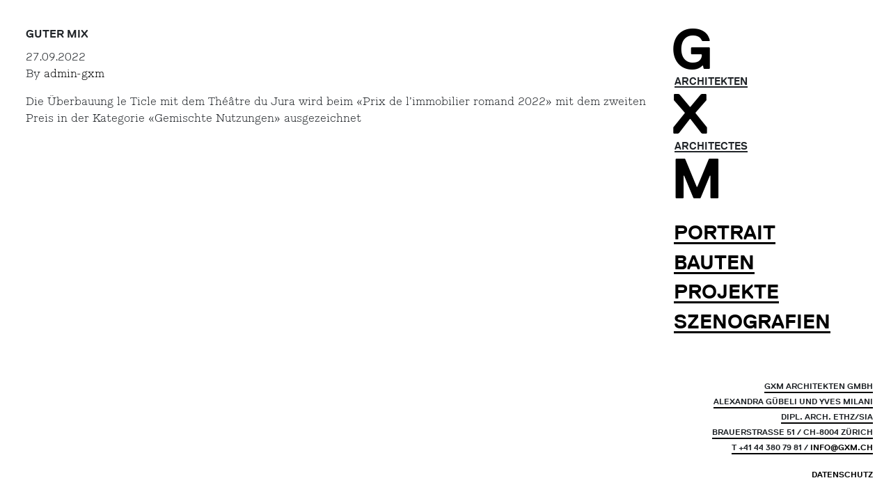

--- FILE ---
content_type: text/css
request_url: https://www.gxm.ch/wp-content/themes/gxmalm/dist/styles/main_46f0c45c.css
body_size: 45106
content:
/*! Flickity v2.1.0
https://flickity.metafizzy.co
---------------------------------------------- */.flickity-enabled{position:relative}.flickity-enabled:focus{outline:none}.flickity-viewport{overflow:hidden;position:relative;height:100%}.flickity-slider{position:absolute;width:100%;height:100%}.flickity-enabled.is-draggable{-webkit-tap-highlight-color:transparent;tap-highlight-color:transparent;-webkit-user-select:none;-moz-user-select:none;-ms-user-select:none;user-select:none}.flickity-enabled.is-draggable .flickity-viewport{cursor:move;cursor:-webkit-grab;cursor:grab}.flickity-enabled.is-draggable .flickity-viewport.is-pointer-down{cursor:-webkit-grabbing;cursor:grabbing}.flickity-button{position:absolute;background:#fff;background:hsla(0,0%,100%,.75);border:none;color:#333}.flickity-button:hover{background:#fff;cursor:pointer}.flickity-button:focus{outline:none;box-shadow:0 0 0 5px #19f}.flickity-button:active{opacity:.6}.flickity-button:disabled{opacity:.3;cursor:auto;pointer-events:none}.flickity-button-icon{fill:#333}.flickity-prev-next-button{top:50%;width:44px;height:44px;border-radius:50%;-webkit-transform:translateY(-50%);transform:translateY(-50%)}.flickity-prev-next-button.previous{left:10px}.flickity-prev-next-button.next{right:10px}.flickity-rtl .flickity-prev-next-button.previous{left:auto;right:10px}.flickity-rtl .flickity-prev-next-button.next{right:auto;left:10px}.flickity-prev-next-button .flickity-button-icon{position:absolute;left:20%;top:20%;width:60%;height:60%}.flickity-page-dots{position:absolute;width:100%;bottom:-25px;padding:0;margin:0;list-style:none;text-align:center;line-height:1}.flickity-rtl .flickity-page-dots{direction:rtl}.flickity-page-dots .dot{display:inline-block;width:10px;height:10px;margin:0 8px;background:#333;border-radius:50%;opacity:.25;cursor:pointer}.flickity-page-dots .dot.is-selected{opacity:1}@font-face{font-family:LL Replica Regular Sub;font-style:normal;font-weight:400;src:url(/wp-content/themes/gxmalm/dist/fonts/Replica-Regular/lineto-replica-regular_a272773c.eot);src:url(/wp-content/themes/gxmalm/dist/fonts/Replica-Regular/lineto-replica-regular_a272773c.eot?#iefix) format("embedded-opentype"),url(/wp-content/themes/gxmalm/dist/fonts/Replica-Regular/lineto-replica-regular_233aae54.woff2) format("woff2"),url(/wp-content/themes/gxmalm/dist/fonts/Replica-Regular/lineto-replica-regular_77daaf07.woff) format("woff")}@font-face{font-family:LL Replica Bold Sub;font-style:normal;font-weight:400;src:url(/wp-content/themes/gxmalm/dist/fonts/Replica-Bold/lineto-replica-bold_c37cc1cc.eot);src:url(/wp-content/themes/gxmalm/dist/fonts/Replica-Bold/lineto-replica-bold_c37cc1cc.eot?#iefix) format("embedded-opentype"),url(/wp-content/themes/gxmalm/dist/fonts/Replica-Bold/lineto-replica-bold_6a7ab172.woff2) format("woff2"),url(/wp-content/themes/gxmalm/dist/fonts/Replica-Bold/lineto-replica-bold_0562c3ae.woff) format("woff")}@font-face{font-family:PiekLight;font-style:normal;font-weight:400;src:url(/wp-content/themes/gxmalm/dist/fonts/Optimo-Piek/Piek-Light_b3c85b32.eot);src:url(/wp-content/themes/gxmalm/dist/fonts/Optimo-Piek/Piek-Light_b3c85b32.eot?#iefix) format("embedded-opentype"),url([data-uri]) format("woff"),url(/wp-content/themes/gxmalm/dist/fonts/Optimo-Piek/Piek-Light_324453f8.svg#Piek-Light) format("svg");text-rendering:optimizeLegibility}*,:after,:before{-webkit-box-sizing:border-box;box-sizing:border-box}html{-ms-text-size-adjust:100%;-webkit-tap-highlight-color:transparent;-webkit-text-size-adjust:100%;font-family:sans-serif;line-height:1.15}article,aside,dialog,figcaption,figure,footer,header,hgroup,main,nav,section{display:block}body{background-color:#fff;color:#212529;font-family:-apple-system,BlinkMacSystemFont,Segoe UI,Roboto,Helvetica Neue,Arial,sans-serif;font-size:1rem;font-weight:400;line-height:1.5;margin:0;text-align:left}[tabindex="-1"]:focus{outline:0!important}hr{-webkit-box-sizing:content-box;box-sizing:content-box;height:0;overflow:visible}h1,h2,h3,h4,h5,h6{margin-bottom:.5rem;margin-top:0}p{margin-bottom:1rem;margin-top:0}abbr[data-original-title],abbr[title]{border-bottom:0;cursor:help;text-decoration:underline;-webkit-text-decoration:underline dotted;text-decoration:underline dotted}address{font-style:normal;line-height:inherit}address,dl,ol,ul{margin-bottom:1rem}dl,ol,ul{margin-top:0}ol ol,ol ul,ul ol,ul ul{margin-bottom:0}dt{font-weight:700}dd{margin-bottom:.5rem;margin-left:0}blockquote{margin:0 0 1rem}dfn{font-style:italic}b,strong{font-weight:bolder}small{font-size:80%}sub,sup{font-size:75%;line-height:0;position:relative;vertical-align:baseline}sub{bottom:-.25em}sup{top:-.5em}a{-webkit-text-decoration-skip:objects;background-color:transparent;text-decoration:none}a,a:hover{color:#000}a:hover{text-decoration:underline}a:not([href]):not([tabindex]),a:not([href]):not([tabindex]):focus,a:not([href]):not([tabindex]):hover{color:inherit;text-decoration:none}a:not([href]):not([tabindex]):focus{outline:0}code,kbd,pre,samp{font-family:monospace,monospace;font-size:1em}pre{-ms-overflow-style:scrollbar;margin-bottom:1rem;margin-top:0;overflow:auto}figure{margin:0 0 1rem}img{border-style:none;vertical-align:middle}svg:not(:root){overflow:hidden}table{border-collapse:collapse}caption{caption-side:bottom;color:#6c757d;padding-bottom:.75rem;padding-top:.75rem;text-align:left}th{text-align:inherit}label{display:inline-block;margin-bottom:.5rem}button{border-radius:0}button:focus{outline:1px dotted;outline:5px auto -webkit-focus-ring-color}button,input,optgroup,select,textarea{font-family:inherit;font-size:inherit;line-height:inherit;margin:0}button,input{overflow:visible}button,select{text-transform:none}[type=reset],[type=submit],button,html [type=button]{-webkit-appearance:button}[type=button]::-moz-focus-inner,[type=reset]::-moz-focus-inner,[type=submit]::-moz-focus-inner,button::-moz-focus-inner{border-style:none;padding:0}input[type=checkbox],input[type=radio]{-webkit-box-sizing:border-box;box-sizing:border-box;padding:0}input[type=date],input[type=datetime-local],input[type=month],input[type=time]{-webkit-appearance:listbox}textarea{overflow:auto;resize:vertical}fieldset{border:0;margin:0;min-width:0;padding:0}legend{color:inherit;display:block;font-size:1.5rem;line-height:inherit;margin-bottom:.5rem;max-width:100%;padding:0;white-space:normal;width:100%}progress{vertical-align:baseline}[type=number]::-webkit-inner-spin-button,[type=number]::-webkit-outer-spin-button{height:auto}[type=search]{-webkit-appearance:none;outline-offset:-2px}[type=search]::-webkit-search-cancel-button,[type=search]::-webkit-search-decoration{-webkit-appearance:none}::-webkit-file-upload-button{-webkit-appearance:button;font:inherit}output{display:inline-block}summary{cursor:pointer;display:list-item}template{display:none}[hidden]{display:none!important}@-ms-viewport{width:device-width}html{-ms-overflow-style:scrollbar;-webkit-box-sizing:border-box;box-sizing:border-box}*,:after,:before{-webkit-box-sizing:inherit;box-sizing:inherit}.container{margin-left:auto;margin-right:auto;padding-left:15px;padding-right:15px;width:100%}@media (min-width:576px){.container{max-width:540px}}@media (min-width:768px){.container{max-width:720px}}@media (min-width:992px){.container{max-width:960px}}@media (min-width:1200px){.container{max-width:1140px}}.container-fluid{margin-left:auto;margin-right:auto;padding-left:15px;padding-right:15px;width:100%}.row{display:-webkit-box;display:-ms-flexbox;display:flex;-ms-flex-wrap:wrap;flex-wrap:wrap;margin-left:-15px;margin-right:-15px}.no-gutters{margin-left:0;margin-right:0}.no-gutters>.col,.no-gutters>[class*=col-]{padding-left:0;padding-right:0}.col,.col-1,.col-2,.col-3,.col-4,.col-5,.col-6,.col-7,.col-8,.col-9,.col-10,.col-11,.col-12,.col-auto,.col-lg,.col-lg-1,.col-lg-2,.col-lg-3,.col-lg-4,.col-lg-5,.col-lg-6,.col-lg-7,.col-lg-8,.col-lg-9,.col-lg-10,.col-lg-11,.col-lg-12,.col-lg-auto,.col-md,.col-md-1,.col-md-2,.col-md-3,.col-md-4,.col-md-5,.col-md-6,.col-md-7,.col-md-8,.col-md-9,.col-md-10,.col-md-11,.col-md-12,.col-md-auto,.col-sm,.col-sm-1,.col-sm-2,.col-sm-3,.col-sm-4,.col-sm-5,.col-sm-6,.col-sm-7,.col-sm-8,.col-sm-9,.col-sm-10,.col-sm-11,.col-sm-12,.col-sm-auto,.col-xl,.col-xl-1,.col-xl-2,.col-xl-3,.col-xl-4,.col-xl-5,.col-xl-6,.col-xl-7,.col-xl-8,.col-xl-9,.col-xl-10,.col-xl-11,.col-xl-12,.col-xl-auto{min-height:1px;padding-left:15px;padding-right:15px;position:relative;width:100%}.col{-ms-flex-preferred-size:0;flex-basis:0;-webkit-box-flex:1;-ms-flex-positive:1;flex-grow:1;max-width:100%}.col-auto{-ms-flex:0 0 auto;flex:0 0 auto;max-width:none;width:auto}.col-1,.col-auto{-webkit-box-flex:0}.col-1{-ms-flex:0 0 8.33333%;flex:0 0 8.33333%;max-width:8.33333%}.col-2{-ms-flex:0 0 16.66667%;flex:0 0 16.66667%;max-width:16.66667%}.col-2,.col-3{-webkit-box-flex:0}.col-3{-ms-flex:0 0 25%;flex:0 0 25%;max-width:25%}.col-4{-ms-flex:0 0 33.33333%;flex:0 0 33.33333%;max-width:33.33333%}.col-4,.col-5{-webkit-box-flex:0}.col-5{-ms-flex:0 0 41.66667%;flex:0 0 41.66667%;max-width:41.66667%}.col-6{-ms-flex:0 0 50%;flex:0 0 50%;max-width:50%}.col-6,.col-7{-webkit-box-flex:0}.col-7{-ms-flex:0 0 58.33333%;flex:0 0 58.33333%;max-width:58.33333%}.col-8{-ms-flex:0 0 66.66667%;flex:0 0 66.66667%;max-width:66.66667%}.col-8,.col-9{-webkit-box-flex:0}.col-9{-ms-flex:0 0 75%;flex:0 0 75%;max-width:75%}.col-10{-ms-flex:0 0 83.33333%;flex:0 0 83.33333%;max-width:83.33333%}.col-10,.col-11{-webkit-box-flex:0}.col-11{-ms-flex:0 0 91.66667%;flex:0 0 91.66667%;max-width:91.66667%}.col-12{-webkit-box-flex:0;-ms-flex:0 0 100%;flex:0 0 100%;max-width:100%}.order-first{-webkit-box-ordinal-group:0;-ms-flex-order:-1;order:-1}.order-last{-webkit-box-ordinal-group:14;-ms-flex-order:13;order:13}.order-0{-webkit-box-ordinal-group:1;-ms-flex-order:0;order:0}.order-1{-webkit-box-ordinal-group:2;-ms-flex-order:1;order:1}.order-2{-webkit-box-ordinal-group:3;-ms-flex-order:2;order:2}.order-3{-webkit-box-ordinal-group:4;-ms-flex-order:3;order:3}.order-4{-webkit-box-ordinal-group:5;-ms-flex-order:4;order:4}.order-5{-webkit-box-ordinal-group:6;-ms-flex-order:5;order:5}.order-6{-webkit-box-ordinal-group:7;-ms-flex-order:6;order:6}.order-7{-webkit-box-ordinal-group:8;-ms-flex-order:7;order:7}.order-8{-webkit-box-ordinal-group:9;-ms-flex-order:8;order:8}.order-9{-webkit-box-ordinal-group:10;-ms-flex-order:9;order:9}.order-10{-webkit-box-ordinal-group:11;-ms-flex-order:10;order:10}.order-11{-webkit-box-ordinal-group:12;-ms-flex-order:11;order:11}.order-12{-webkit-box-ordinal-group:13;-ms-flex-order:12;order:12}.offset-1{margin-left:8.33333%}.offset-2{margin-left:16.66667%}.offset-3{margin-left:25%}.offset-4{margin-left:33.33333%}.offset-5{margin-left:41.66667%}.offset-6{margin-left:50%}.offset-7{margin-left:58.33333%}.offset-8{margin-left:66.66667%}.offset-9{margin-left:75%}.offset-10{margin-left:83.33333%}.offset-11{margin-left:91.66667%}@media (min-width:576px){.col-sm{-ms-flex-preferred-size:0;flex-basis:0;-webkit-box-flex:1;-ms-flex-positive:1;flex-grow:1;max-width:100%}.col-sm-auto{-webkit-box-flex:0;-ms-flex:0 0 auto;flex:0 0 auto;max-width:none;width:auto}.col-sm-1{-webkit-box-flex:0;-ms-flex:0 0 8.33333%;flex:0 0 8.33333%;max-width:8.33333%}.col-sm-2{-webkit-box-flex:0;-ms-flex:0 0 16.66667%;flex:0 0 16.66667%;max-width:16.66667%}.col-sm-3{-webkit-box-flex:0;-ms-flex:0 0 25%;flex:0 0 25%;max-width:25%}.col-sm-4{-webkit-box-flex:0;-ms-flex:0 0 33.33333%;flex:0 0 33.33333%;max-width:33.33333%}.col-sm-5{-webkit-box-flex:0;-ms-flex:0 0 41.66667%;flex:0 0 41.66667%;max-width:41.66667%}.col-sm-6{-webkit-box-flex:0;-ms-flex:0 0 50%;flex:0 0 50%;max-width:50%}.col-sm-7{-webkit-box-flex:0;-ms-flex:0 0 58.33333%;flex:0 0 58.33333%;max-width:58.33333%}.col-sm-8{-webkit-box-flex:0;-ms-flex:0 0 66.66667%;flex:0 0 66.66667%;max-width:66.66667%}.col-sm-9{-webkit-box-flex:0;-ms-flex:0 0 75%;flex:0 0 75%;max-width:75%}.col-sm-10{-webkit-box-flex:0;-ms-flex:0 0 83.33333%;flex:0 0 83.33333%;max-width:83.33333%}.col-sm-11{-webkit-box-flex:0;-ms-flex:0 0 91.66667%;flex:0 0 91.66667%;max-width:91.66667%}.col-sm-12{-webkit-box-flex:0;-ms-flex:0 0 100%;flex:0 0 100%;max-width:100%}.order-sm-first{-webkit-box-ordinal-group:0;-ms-flex-order:-1;order:-1}.order-sm-last{-webkit-box-ordinal-group:14;-ms-flex-order:13;order:13}.order-sm-0{-webkit-box-ordinal-group:1;-ms-flex-order:0;order:0}.order-sm-1{-webkit-box-ordinal-group:2;-ms-flex-order:1;order:1}.order-sm-2{-webkit-box-ordinal-group:3;-ms-flex-order:2;order:2}.order-sm-3{-webkit-box-ordinal-group:4;-ms-flex-order:3;order:3}.order-sm-4{-webkit-box-ordinal-group:5;-ms-flex-order:4;order:4}.order-sm-5{-webkit-box-ordinal-group:6;-ms-flex-order:5;order:5}.order-sm-6{-webkit-box-ordinal-group:7;-ms-flex-order:6;order:6}.order-sm-7{-webkit-box-ordinal-group:8;-ms-flex-order:7;order:7}.order-sm-8{-webkit-box-ordinal-group:9;-ms-flex-order:8;order:8}.order-sm-9{-webkit-box-ordinal-group:10;-ms-flex-order:9;order:9}.order-sm-10{-webkit-box-ordinal-group:11;-ms-flex-order:10;order:10}.order-sm-11{-webkit-box-ordinal-group:12;-ms-flex-order:11;order:11}.order-sm-12{-webkit-box-ordinal-group:13;-ms-flex-order:12;order:12}.offset-sm-0{margin-left:0}.offset-sm-1{margin-left:8.33333%}.offset-sm-2{margin-left:16.66667%}.offset-sm-3{margin-left:25%}.offset-sm-4{margin-left:33.33333%}.offset-sm-5{margin-left:41.66667%}.offset-sm-6{margin-left:50%}.offset-sm-7{margin-left:58.33333%}.offset-sm-8{margin-left:66.66667%}.offset-sm-9{margin-left:75%}.offset-sm-10{margin-left:83.33333%}.offset-sm-11{margin-left:91.66667%}}@media (min-width:768px){.col-md{-ms-flex-preferred-size:0;flex-basis:0;-webkit-box-flex:1;-ms-flex-positive:1;flex-grow:1;max-width:100%}.col-md-auto{-webkit-box-flex:0;-ms-flex:0 0 auto;flex:0 0 auto;max-width:none;width:auto}.col-md-1{-webkit-box-flex:0;-ms-flex:0 0 8.33333%;flex:0 0 8.33333%;max-width:8.33333%}.col-md-2{-webkit-box-flex:0;-ms-flex:0 0 16.66667%;flex:0 0 16.66667%;max-width:16.66667%}.col-md-3{-webkit-box-flex:0;-ms-flex:0 0 25%;flex:0 0 25%;max-width:25%}.col-md-4{-webkit-box-flex:0;-ms-flex:0 0 33.33333%;flex:0 0 33.33333%;max-width:33.33333%}.col-md-5{-webkit-box-flex:0;-ms-flex:0 0 41.66667%;flex:0 0 41.66667%;max-width:41.66667%}.col-md-6{-webkit-box-flex:0;-ms-flex:0 0 50%;flex:0 0 50%;max-width:50%}.col-md-7{-webkit-box-flex:0;-ms-flex:0 0 58.33333%;flex:0 0 58.33333%;max-width:58.33333%}.col-md-8{-webkit-box-flex:0;-ms-flex:0 0 66.66667%;flex:0 0 66.66667%;max-width:66.66667%}.col-md-9{-webkit-box-flex:0;-ms-flex:0 0 75%;flex:0 0 75%;max-width:75%}.col-md-10{-webkit-box-flex:0;-ms-flex:0 0 83.33333%;flex:0 0 83.33333%;max-width:83.33333%}.col-md-11{-webkit-box-flex:0;-ms-flex:0 0 91.66667%;flex:0 0 91.66667%;max-width:91.66667%}.col-md-12{-webkit-box-flex:0;-ms-flex:0 0 100%;flex:0 0 100%;max-width:100%}.order-md-first{-webkit-box-ordinal-group:0;-ms-flex-order:-1;order:-1}.order-md-last{-webkit-box-ordinal-group:14;-ms-flex-order:13;order:13}.order-md-0{-webkit-box-ordinal-group:1;-ms-flex-order:0;order:0}.order-md-1{-webkit-box-ordinal-group:2;-ms-flex-order:1;order:1}.order-md-2{-webkit-box-ordinal-group:3;-ms-flex-order:2;order:2}.order-md-3{-webkit-box-ordinal-group:4;-ms-flex-order:3;order:3}.order-md-4{-webkit-box-ordinal-group:5;-ms-flex-order:4;order:4}.order-md-5{-webkit-box-ordinal-group:6;-ms-flex-order:5;order:5}.order-md-6{-webkit-box-ordinal-group:7;-ms-flex-order:6;order:6}.order-md-7{-webkit-box-ordinal-group:8;-ms-flex-order:7;order:7}.order-md-8{-webkit-box-ordinal-group:9;-ms-flex-order:8;order:8}.order-md-9{-webkit-box-ordinal-group:10;-ms-flex-order:9;order:9}.order-md-10{-webkit-box-ordinal-group:11;-ms-flex-order:10;order:10}.order-md-11{-webkit-box-ordinal-group:12;-ms-flex-order:11;order:11}.order-md-12{-webkit-box-ordinal-group:13;-ms-flex-order:12;order:12}.offset-md-0{margin-left:0}.offset-md-1{margin-left:8.33333%}.offset-md-2{margin-left:16.66667%}.offset-md-3{margin-left:25%}.offset-md-4{margin-left:33.33333%}.offset-md-5{margin-left:41.66667%}.offset-md-6{margin-left:50%}.offset-md-7{margin-left:58.33333%}.offset-md-8{margin-left:66.66667%}.offset-md-9{margin-left:75%}.offset-md-10{margin-left:83.33333%}.offset-md-11{margin-left:91.66667%}}@media (min-width:992px){.col-lg{-ms-flex-preferred-size:0;flex-basis:0;-webkit-box-flex:1;-ms-flex-positive:1;flex-grow:1;max-width:100%}.col-lg-auto{-webkit-box-flex:0;-ms-flex:0 0 auto;flex:0 0 auto;max-width:none;width:auto}.col-lg-1{-webkit-box-flex:0;-ms-flex:0 0 8.33333%;flex:0 0 8.33333%;max-width:8.33333%}.col-lg-2{-webkit-box-flex:0;-ms-flex:0 0 16.66667%;flex:0 0 16.66667%;max-width:16.66667%}.col-lg-3{-webkit-box-flex:0;-ms-flex:0 0 25%;flex:0 0 25%;max-width:25%}.col-lg-4{-webkit-box-flex:0;-ms-flex:0 0 33.33333%;flex:0 0 33.33333%;max-width:33.33333%}.col-lg-5{-webkit-box-flex:0;-ms-flex:0 0 41.66667%;flex:0 0 41.66667%;max-width:41.66667%}.col-lg-6{-webkit-box-flex:0;-ms-flex:0 0 50%;flex:0 0 50%;max-width:50%}.col-lg-7{-webkit-box-flex:0;-ms-flex:0 0 58.33333%;flex:0 0 58.33333%;max-width:58.33333%}.col-lg-8{-webkit-box-flex:0;-ms-flex:0 0 66.66667%;flex:0 0 66.66667%;max-width:66.66667%}.col-lg-9{-webkit-box-flex:0;-ms-flex:0 0 75%;flex:0 0 75%;max-width:75%}.col-lg-10{-webkit-box-flex:0;-ms-flex:0 0 83.33333%;flex:0 0 83.33333%;max-width:83.33333%}.col-lg-11{-webkit-box-flex:0;-ms-flex:0 0 91.66667%;flex:0 0 91.66667%;max-width:91.66667%}.col-lg-12{-webkit-box-flex:0;-ms-flex:0 0 100%;flex:0 0 100%;max-width:100%}.order-lg-first{-webkit-box-ordinal-group:0;-ms-flex-order:-1;order:-1}.order-lg-last{-webkit-box-ordinal-group:14;-ms-flex-order:13;order:13}.order-lg-0{-webkit-box-ordinal-group:1;-ms-flex-order:0;order:0}.order-lg-1{-webkit-box-ordinal-group:2;-ms-flex-order:1;order:1}.order-lg-2{-webkit-box-ordinal-group:3;-ms-flex-order:2;order:2}.order-lg-3{-webkit-box-ordinal-group:4;-ms-flex-order:3;order:3}.order-lg-4{-webkit-box-ordinal-group:5;-ms-flex-order:4;order:4}.order-lg-5{-webkit-box-ordinal-group:6;-ms-flex-order:5;order:5}.order-lg-6{-webkit-box-ordinal-group:7;-ms-flex-order:6;order:6}.order-lg-7{-webkit-box-ordinal-group:8;-ms-flex-order:7;order:7}.order-lg-8{-webkit-box-ordinal-group:9;-ms-flex-order:8;order:8}.order-lg-9{-webkit-box-ordinal-group:10;-ms-flex-order:9;order:9}.order-lg-10{-webkit-box-ordinal-group:11;-ms-flex-order:10;order:10}.order-lg-11{-webkit-box-ordinal-group:12;-ms-flex-order:11;order:11}.order-lg-12{-webkit-box-ordinal-group:13;-ms-flex-order:12;order:12}.offset-lg-0{margin-left:0}.offset-lg-1{margin-left:8.33333%}.offset-lg-2{margin-left:16.66667%}.offset-lg-3{margin-left:25%}.offset-lg-4{margin-left:33.33333%}.offset-lg-5{margin-left:41.66667%}.offset-lg-6{margin-left:50%}.offset-lg-7{margin-left:58.33333%}.offset-lg-8{margin-left:66.66667%}.offset-lg-9{margin-left:75%}.offset-lg-10{margin-left:83.33333%}.offset-lg-11{margin-left:91.66667%}}@media (min-width:1200px){.col-xl{-ms-flex-preferred-size:0;flex-basis:0;-webkit-box-flex:1;-ms-flex-positive:1;flex-grow:1;max-width:100%}.col-xl-auto{-webkit-box-flex:0;-ms-flex:0 0 auto;flex:0 0 auto;max-width:none;width:auto}.col-xl-1{-webkit-box-flex:0;-ms-flex:0 0 8.33333%;flex:0 0 8.33333%;max-width:8.33333%}.col-xl-2{-webkit-box-flex:0;-ms-flex:0 0 16.66667%;flex:0 0 16.66667%;max-width:16.66667%}.col-xl-3{-webkit-box-flex:0;-ms-flex:0 0 25%;flex:0 0 25%;max-width:25%}.col-xl-4{-webkit-box-flex:0;-ms-flex:0 0 33.33333%;flex:0 0 33.33333%;max-width:33.33333%}.col-xl-5{-webkit-box-flex:0;-ms-flex:0 0 41.66667%;flex:0 0 41.66667%;max-width:41.66667%}.col-xl-6{-webkit-box-flex:0;-ms-flex:0 0 50%;flex:0 0 50%;max-width:50%}.col-xl-7{-webkit-box-flex:0;-ms-flex:0 0 58.33333%;flex:0 0 58.33333%;max-width:58.33333%}.col-xl-8{-webkit-box-flex:0;-ms-flex:0 0 66.66667%;flex:0 0 66.66667%;max-width:66.66667%}.col-xl-9{-webkit-box-flex:0;-ms-flex:0 0 75%;flex:0 0 75%;max-width:75%}.col-xl-10{-webkit-box-flex:0;-ms-flex:0 0 83.33333%;flex:0 0 83.33333%;max-width:83.33333%}.col-xl-11{-webkit-box-flex:0;-ms-flex:0 0 91.66667%;flex:0 0 91.66667%;max-width:91.66667%}.col-xl-12{-webkit-box-flex:0;-ms-flex:0 0 100%;flex:0 0 100%;max-width:100%}.order-xl-first{-webkit-box-ordinal-group:0;-ms-flex-order:-1;order:-1}.order-xl-last{-webkit-box-ordinal-group:14;-ms-flex-order:13;order:13}.order-xl-0{-webkit-box-ordinal-group:1;-ms-flex-order:0;order:0}.order-xl-1{-webkit-box-ordinal-group:2;-ms-flex-order:1;order:1}.order-xl-2{-webkit-box-ordinal-group:3;-ms-flex-order:2;order:2}.order-xl-3{-webkit-box-ordinal-group:4;-ms-flex-order:3;order:3}.order-xl-4{-webkit-box-ordinal-group:5;-ms-flex-order:4;order:4}.order-xl-5{-webkit-box-ordinal-group:6;-ms-flex-order:5;order:5}.order-xl-6{-webkit-box-ordinal-group:7;-ms-flex-order:6;order:6}.order-xl-7{-webkit-box-ordinal-group:8;-ms-flex-order:7;order:7}.order-xl-8{-webkit-box-ordinal-group:9;-ms-flex-order:8;order:8}.order-xl-9{-webkit-box-ordinal-group:10;-ms-flex-order:9;order:9}.order-xl-10{-webkit-box-ordinal-group:11;-ms-flex-order:10;order:10}.order-xl-11{-webkit-box-ordinal-group:12;-ms-flex-order:11;order:11}.order-xl-12{-webkit-box-ordinal-group:13;-ms-flex-order:12;order:12}.offset-xl-0{margin-left:0}.offset-xl-1{margin-left:8.33333%}.offset-xl-2{margin-left:16.66667%}.offset-xl-3{margin-left:25%}.offset-xl-4{margin-left:33.33333%}.offset-xl-5{margin-left:41.66667%}.offset-xl-6{margin-left:50%}.offset-xl-7{margin-left:58.33333%}.offset-xl-8{margin-left:66.66667%}.offset-xl-9{margin-left:75%}.offset-xl-10{margin-left:83.33333%}.offset-xl-11{margin-left:91.66667%}}.d-none{display:none!important}.d-inline{display:inline!important}.d-inline-block{display:inline-block!important}.d-block{display:block!important}.d-table{display:table!important}.d-table-row{display:table-row!important}.d-table-cell{display:table-cell!important}.d-flex{display:-webkit-box!important;display:-ms-flexbox!important;display:flex!important}.d-inline-flex{display:-webkit-inline-box!important;display:-ms-inline-flexbox!important;display:inline-flex!important}@media (min-width:576px){.d-sm-none{display:none!important}.d-sm-inline{display:inline!important}.d-sm-inline-block{display:inline-block!important}.d-sm-block{display:block!important}.d-sm-table{display:table!important}.d-sm-table-row{display:table-row!important}.d-sm-table-cell{display:table-cell!important}.d-sm-flex{display:-webkit-box!important;display:-ms-flexbox!important;display:flex!important}.d-sm-inline-flex{display:-webkit-inline-box!important;display:-ms-inline-flexbox!important;display:inline-flex!important}}@media (min-width:768px){.d-md-none{display:none!important}.d-md-inline{display:inline!important}.d-md-inline-block{display:inline-block!important}.d-md-block{display:block!important}.d-md-table{display:table!important}.d-md-table-row{display:table-row!important}.d-md-table-cell{display:table-cell!important}.d-md-flex{display:-webkit-box!important;display:-ms-flexbox!important;display:flex!important}.d-md-inline-flex{display:-webkit-inline-box!important;display:-ms-inline-flexbox!important;display:inline-flex!important}}@media (min-width:992px){.d-lg-none{display:none!important}.d-lg-inline{display:inline!important}.d-lg-inline-block{display:inline-block!important}.d-lg-block{display:block!important}.d-lg-table{display:table!important}.d-lg-table-row{display:table-row!important}.d-lg-table-cell{display:table-cell!important}.d-lg-flex{display:-webkit-box!important;display:-ms-flexbox!important;display:flex!important}.d-lg-inline-flex{display:-webkit-inline-box!important;display:-ms-inline-flexbox!important;display:inline-flex!important}}@media (min-width:1200px){.d-xl-none{display:none!important}.d-xl-inline{display:inline!important}.d-xl-inline-block{display:inline-block!important}.d-xl-block{display:block!important}.d-xl-table{display:table!important}.d-xl-table-row{display:table-row!important}.d-xl-table-cell{display:table-cell!important}.d-xl-flex{display:-webkit-box!important;display:-ms-flexbox!important;display:flex!important}.d-xl-inline-flex{display:-webkit-inline-box!important;display:-ms-inline-flexbox!important;display:inline-flex!important}}@media print{.d-print-none{display:none!important}.d-print-inline{display:inline!important}.d-print-inline-block{display:inline-block!important}.d-print-block{display:block!important}.d-print-table{display:table!important}.d-print-table-row{display:table-row!important}.d-print-table-cell{display:table-cell!important}.d-print-flex{display:-webkit-box!important;display:-ms-flexbox!important;display:flex!important}.d-print-inline-flex{display:-webkit-inline-box!important;display:-ms-inline-flexbox!important;display:inline-flex!important}}.flex-row{-webkit-box-orient:horizontal!important;-ms-flex-direction:row!important;flex-direction:row!important}.flex-column,.flex-row{-webkit-box-direction:normal!important}.flex-column{-webkit-box-orient:vertical!important;-ms-flex-direction:column!important;flex-direction:column!important}.flex-row-reverse{-webkit-box-orient:horizontal!important;-ms-flex-direction:row-reverse!important;flex-direction:row-reverse!important}.flex-column-reverse,.flex-row-reverse{-webkit-box-direction:reverse!important}.flex-column-reverse{-webkit-box-orient:vertical!important;-ms-flex-direction:column-reverse!important;flex-direction:column-reverse!important}.flex-wrap{-ms-flex-wrap:wrap!important;flex-wrap:wrap!important}.flex-nowrap{-ms-flex-wrap:nowrap!important;flex-wrap:nowrap!important}.flex-wrap-reverse{-ms-flex-wrap:wrap-reverse!important;flex-wrap:wrap-reverse!important}.justify-content-start{-webkit-box-pack:start!important;-ms-flex-pack:start!important;justify-content:flex-start!important}.justify-content-end{-webkit-box-pack:end!important;-ms-flex-pack:end!important;justify-content:flex-end!important}.justify-content-center{-webkit-box-pack:center!important;-ms-flex-pack:center!important;justify-content:center!important}.justify-content-between{-webkit-box-pack:justify!important;-ms-flex-pack:justify!important;justify-content:space-between!important}.justify-content-around{-ms-flex-pack:distribute!important;justify-content:space-around!important}.align-items-start{-webkit-box-align:start!important;-ms-flex-align:start!important;align-items:flex-start!important}.align-items-end{-webkit-box-align:end!important;-ms-flex-align:end!important;align-items:flex-end!important}.align-items-center{-webkit-box-align:center!important;-ms-flex-align:center!important;align-items:center!important}.align-items-baseline{-webkit-box-align:baseline!important;-ms-flex-align:baseline!important;align-items:baseline!important}.align-items-stretch{-webkit-box-align:stretch!important;-ms-flex-align:stretch!important;align-items:stretch!important}.align-content-start{-ms-flex-line-pack:start!important;align-content:flex-start!important}.align-content-end{-ms-flex-line-pack:end!important;align-content:flex-end!important}.align-content-center{-ms-flex-line-pack:center!important;align-content:center!important}.align-content-between{-ms-flex-line-pack:justify!important;align-content:space-between!important}.align-content-around{-ms-flex-line-pack:distribute!important;align-content:space-around!important}.align-content-stretch{-ms-flex-line-pack:stretch!important;align-content:stretch!important}.align-self-auto{-ms-flex-item-align:auto!important;align-self:auto!important}.align-self-start{-ms-flex-item-align:start!important;align-self:flex-start!important}.align-self-end{-ms-flex-item-align:end!important;align-self:flex-end!important}.align-self-center{-ms-flex-item-align:center!important;align-self:center!important}.align-self-baseline{-ms-flex-item-align:baseline!important;align-self:baseline!important}.align-self-stretch{-ms-flex-item-align:stretch!important;align-self:stretch!important}@media (min-width:576px){.flex-sm-row{-webkit-box-orient:horizontal!important;-ms-flex-direction:row!important;flex-direction:row!important}.flex-sm-column,.flex-sm-row{-webkit-box-direction:normal!important}.flex-sm-column{-webkit-box-orient:vertical!important;-ms-flex-direction:column!important;flex-direction:column!important}.flex-sm-row-reverse{-webkit-box-orient:horizontal!important;-webkit-box-direction:reverse!important;-ms-flex-direction:row-reverse!important;flex-direction:row-reverse!important}.flex-sm-column-reverse{-webkit-box-orient:vertical!important;-webkit-box-direction:reverse!important;-ms-flex-direction:column-reverse!important;flex-direction:column-reverse!important}.flex-sm-wrap{-ms-flex-wrap:wrap!important;flex-wrap:wrap!important}.flex-sm-nowrap{-ms-flex-wrap:nowrap!important;flex-wrap:nowrap!important}.flex-sm-wrap-reverse{-ms-flex-wrap:wrap-reverse!important;flex-wrap:wrap-reverse!important}.justify-content-sm-start{-webkit-box-pack:start!important;-ms-flex-pack:start!important;justify-content:flex-start!important}.justify-content-sm-end{-webkit-box-pack:end!important;-ms-flex-pack:end!important;justify-content:flex-end!important}.justify-content-sm-center{-webkit-box-pack:center!important;-ms-flex-pack:center!important;justify-content:center!important}.justify-content-sm-between{-webkit-box-pack:justify!important;-ms-flex-pack:justify!important;justify-content:space-between!important}.justify-content-sm-around{-ms-flex-pack:distribute!important;justify-content:space-around!important}.align-items-sm-start{-webkit-box-align:start!important;-ms-flex-align:start!important;align-items:flex-start!important}.align-items-sm-end{-webkit-box-align:end!important;-ms-flex-align:end!important;align-items:flex-end!important}.align-items-sm-center{-webkit-box-align:center!important;-ms-flex-align:center!important;align-items:center!important}.align-items-sm-baseline{-webkit-box-align:baseline!important;-ms-flex-align:baseline!important;align-items:baseline!important}.align-items-sm-stretch{-webkit-box-align:stretch!important;-ms-flex-align:stretch!important;align-items:stretch!important}.align-content-sm-start{-ms-flex-line-pack:start!important;align-content:flex-start!important}.align-content-sm-end{-ms-flex-line-pack:end!important;align-content:flex-end!important}.align-content-sm-center{-ms-flex-line-pack:center!important;align-content:center!important}.align-content-sm-between{-ms-flex-line-pack:justify!important;align-content:space-between!important}.align-content-sm-around{-ms-flex-line-pack:distribute!important;align-content:space-around!important}.align-content-sm-stretch{-ms-flex-line-pack:stretch!important;align-content:stretch!important}.align-self-sm-auto{-ms-flex-item-align:auto!important;align-self:auto!important}.align-self-sm-start{-ms-flex-item-align:start!important;align-self:flex-start!important}.align-self-sm-end{-ms-flex-item-align:end!important;align-self:flex-end!important}.align-self-sm-center{-ms-flex-item-align:center!important;align-self:center!important}.align-self-sm-baseline{-ms-flex-item-align:baseline!important;align-self:baseline!important}.align-self-sm-stretch{-ms-flex-item-align:stretch!important;align-self:stretch!important}}@media (min-width:768px){.flex-md-row{-webkit-box-orient:horizontal!important;-ms-flex-direction:row!important;flex-direction:row!important}.flex-md-column,.flex-md-row{-webkit-box-direction:normal!important}.flex-md-column{-webkit-box-orient:vertical!important;-ms-flex-direction:column!important;flex-direction:column!important}.flex-md-row-reverse{-webkit-box-orient:horizontal!important;-webkit-box-direction:reverse!important;-ms-flex-direction:row-reverse!important;flex-direction:row-reverse!important}.flex-md-column-reverse{-webkit-box-orient:vertical!important;-webkit-box-direction:reverse!important;-ms-flex-direction:column-reverse!important;flex-direction:column-reverse!important}.flex-md-wrap{-ms-flex-wrap:wrap!important;flex-wrap:wrap!important}.flex-md-nowrap{-ms-flex-wrap:nowrap!important;flex-wrap:nowrap!important}.flex-md-wrap-reverse{-ms-flex-wrap:wrap-reverse!important;flex-wrap:wrap-reverse!important}.justify-content-md-start{-webkit-box-pack:start!important;-ms-flex-pack:start!important;justify-content:flex-start!important}.justify-content-md-end{-webkit-box-pack:end!important;-ms-flex-pack:end!important;justify-content:flex-end!important}.justify-content-md-center{-webkit-box-pack:center!important;-ms-flex-pack:center!important;justify-content:center!important}.justify-content-md-between{-webkit-box-pack:justify!important;-ms-flex-pack:justify!important;justify-content:space-between!important}.justify-content-md-around{-ms-flex-pack:distribute!important;justify-content:space-around!important}.align-items-md-start{-webkit-box-align:start!important;-ms-flex-align:start!important;align-items:flex-start!important}.align-items-md-end{-webkit-box-align:end!important;-ms-flex-align:end!important;align-items:flex-end!important}.align-items-md-center{-webkit-box-align:center!important;-ms-flex-align:center!important;align-items:center!important}.align-items-md-baseline{-webkit-box-align:baseline!important;-ms-flex-align:baseline!important;align-items:baseline!important}.align-items-md-stretch{-webkit-box-align:stretch!important;-ms-flex-align:stretch!important;align-items:stretch!important}.align-content-md-start{-ms-flex-line-pack:start!important;align-content:flex-start!important}.align-content-md-end{-ms-flex-line-pack:end!important;align-content:flex-end!important}.align-content-md-center{-ms-flex-line-pack:center!important;align-content:center!important}.align-content-md-between{-ms-flex-line-pack:justify!important;align-content:space-between!important}.align-content-md-around{-ms-flex-line-pack:distribute!important;align-content:space-around!important}.align-content-md-stretch{-ms-flex-line-pack:stretch!important;align-content:stretch!important}.align-self-md-auto{-ms-flex-item-align:auto!important;align-self:auto!important}.align-self-md-start{-ms-flex-item-align:start!important;align-self:flex-start!important}.align-self-md-end{-ms-flex-item-align:end!important;align-self:flex-end!important}.align-self-md-center{-ms-flex-item-align:center!important;align-self:center!important}.align-self-md-baseline{-ms-flex-item-align:baseline!important;align-self:baseline!important}.align-self-md-stretch{-ms-flex-item-align:stretch!important;align-self:stretch!important}}@media (min-width:992px){.flex-lg-row{-webkit-box-orient:horizontal!important;-ms-flex-direction:row!important;flex-direction:row!important}.flex-lg-column,.flex-lg-row{-webkit-box-direction:normal!important}.flex-lg-column{-webkit-box-orient:vertical!important;-ms-flex-direction:column!important;flex-direction:column!important}.flex-lg-row-reverse{-webkit-box-orient:horizontal!important;-webkit-box-direction:reverse!important;-ms-flex-direction:row-reverse!important;flex-direction:row-reverse!important}.flex-lg-column-reverse{-webkit-box-orient:vertical!important;-webkit-box-direction:reverse!important;-ms-flex-direction:column-reverse!important;flex-direction:column-reverse!important}.flex-lg-wrap{-ms-flex-wrap:wrap!important;flex-wrap:wrap!important}.flex-lg-nowrap{-ms-flex-wrap:nowrap!important;flex-wrap:nowrap!important}.flex-lg-wrap-reverse{-ms-flex-wrap:wrap-reverse!important;flex-wrap:wrap-reverse!important}.justify-content-lg-start{-webkit-box-pack:start!important;-ms-flex-pack:start!important;justify-content:flex-start!important}.justify-content-lg-end{-webkit-box-pack:end!important;-ms-flex-pack:end!important;justify-content:flex-end!important}.justify-content-lg-center{-webkit-box-pack:center!important;-ms-flex-pack:center!important;justify-content:center!important}.justify-content-lg-between{-webkit-box-pack:justify!important;-ms-flex-pack:justify!important;justify-content:space-between!important}.justify-content-lg-around{-ms-flex-pack:distribute!important;justify-content:space-around!important}.align-items-lg-start{-webkit-box-align:start!important;-ms-flex-align:start!important;align-items:flex-start!important}.align-items-lg-end{-webkit-box-align:end!important;-ms-flex-align:end!important;align-items:flex-end!important}.align-items-lg-center{-webkit-box-align:center!important;-ms-flex-align:center!important;align-items:center!important}.align-items-lg-baseline{-webkit-box-align:baseline!important;-ms-flex-align:baseline!important;align-items:baseline!important}.align-items-lg-stretch{-webkit-box-align:stretch!important;-ms-flex-align:stretch!important;align-items:stretch!important}.align-content-lg-start{-ms-flex-line-pack:start!important;align-content:flex-start!important}.align-content-lg-end{-ms-flex-line-pack:end!important;align-content:flex-end!important}.align-content-lg-center{-ms-flex-line-pack:center!important;align-content:center!important}.align-content-lg-between{-ms-flex-line-pack:justify!important;align-content:space-between!important}.align-content-lg-around{-ms-flex-line-pack:distribute!important;align-content:space-around!important}.align-content-lg-stretch{-ms-flex-line-pack:stretch!important;align-content:stretch!important}.align-self-lg-auto{-ms-flex-item-align:auto!important;align-self:auto!important}.align-self-lg-start{-ms-flex-item-align:start!important;align-self:flex-start!important}.align-self-lg-end{-ms-flex-item-align:end!important;align-self:flex-end!important}.align-self-lg-center{-ms-flex-item-align:center!important;align-self:center!important}.align-self-lg-baseline{-ms-flex-item-align:baseline!important;align-self:baseline!important}.align-self-lg-stretch{-ms-flex-item-align:stretch!important;align-self:stretch!important}}@media (min-width:1200px){.flex-xl-row{-webkit-box-orient:horizontal!important;-ms-flex-direction:row!important;flex-direction:row!important}.flex-xl-column,.flex-xl-row{-webkit-box-direction:normal!important}.flex-xl-column{-webkit-box-orient:vertical!important;-ms-flex-direction:column!important;flex-direction:column!important}.flex-xl-row-reverse{-webkit-box-orient:horizontal!important;-webkit-box-direction:reverse!important;-ms-flex-direction:row-reverse!important;flex-direction:row-reverse!important}.flex-xl-column-reverse{-webkit-box-orient:vertical!important;-webkit-box-direction:reverse!important;-ms-flex-direction:column-reverse!important;flex-direction:column-reverse!important}.flex-xl-wrap{-ms-flex-wrap:wrap!important;flex-wrap:wrap!important}.flex-xl-nowrap{-ms-flex-wrap:nowrap!important;flex-wrap:nowrap!important}.flex-xl-wrap-reverse{-ms-flex-wrap:wrap-reverse!important;flex-wrap:wrap-reverse!important}.justify-content-xl-start{-webkit-box-pack:start!important;-ms-flex-pack:start!important;justify-content:flex-start!important}.justify-content-xl-end{-webkit-box-pack:end!important;-ms-flex-pack:end!important;justify-content:flex-end!important}.justify-content-xl-center{-webkit-box-pack:center!important;-ms-flex-pack:center!important;justify-content:center!important}.justify-content-xl-between{-webkit-box-pack:justify!important;-ms-flex-pack:justify!important;justify-content:space-between!important}.justify-content-xl-around{-ms-flex-pack:distribute!important;justify-content:space-around!important}.align-items-xl-start{-webkit-box-align:start!important;-ms-flex-align:start!important;align-items:flex-start!important}.align-items-xl-end{-webkit-box-align:end!important;-ms-flex-align:end!important;align-items:flex-end!important}.align-items-xl-center{-webkit-box-align:center!important;-ms-flex-align:center!important;align-items:center!important}.align-items-xl-baseline{-webkit-box-align:baseline!important;-ms-flex-align:baseline!important;align-items:baseline!important}.align-items-xl-stretch{-webkit-box-align:stretch!important;-ms-flex-align:stretch!important;align-items:stretch!important}.align-content-xl-start{-ms-flex-line-pack:start!important;align-content:flex-start!important}.align-content-xl-end{-ms-flex-line-pack:end!important;align-content:flex-end!important}.align-content-xl-center{-ms-flex-line-pack:center!important;align-content:center!important}.align-content-xl-between{-ms-flex-line-pack:justify!important;align-content:space-between!important}.align-content-xl-around{-ms-flex-line-pack:distribute!important;align-content:space-around!important}.align-content-xl-stretch{-ms-flex-line-pack:stretch!important;align-content:stretch!important}.align-self-xl-auto{-ms-flex-item-align:auto!important;align-self:auto!important}.align-self-xl-start{-ms-flex-item-align:start!important;align-self:flex-start!important}.align-self-xl-end{-ms-flex-item-align:end!important;align-self:flex-end!important}.align-self-xl-center{-ms-flex-item-align:center!important;align-self:center!important}.align-self-xl-baseline{-ms-flex-item-align:baseline!important;align-self:baseline!important}.align-self-xl-stretch{-ms-flex-item-align:stretch!important;align-self:stretch!important}}.hamburger{background-color:transparent;border:0;color:inherit;cursor:pointer;display:inline-block;font:inherit;margin:0;overflow:visible;padding:15px;text-transform:none;-webkit-transition-duration:.15s;-o-transition-duration:.15s;transition-duration:.15s;-webkit-transition-property:opacity,-webkit-filter;transition-property:opacity,-webkit-filter;-o-transition-property:opacity,filter;transition-property:opacity,filter;transition-property:opacity,filter,-webkit-filter;-webkit-transition-timing-function:linear;-o-transition-timing-function:linear;transition-timing-function:linear}.hamburger:hover{opacity:.7}.hamburger-box{display:inline-block;height:24px;position:relative;width:40px}.hamburger-inner{display:block;margin-top:-2px;top:50%}.hamburger-inner,.hamburger-inner:after,.hamburger-inner:before{background-color:#000;border-radius:4px;height:4px;position:absolute;-webkit-transition-duration:.15s;-o-transition-duration:.15s;transition-duration:.15s;-webkit-transition-property:-webkit-transform;transition-property:-webkit-transform;-o-transition-property:-o-transform;transition-property:transform;transition-property:transform,-webkit-transform,-o-transform;-webkit-transition-timing-function:ease;-o-transition-timing-function:ease;transition-timing-function:ease;width:40px}.hamburger-inner:after,.hamburger-inner:before{content:"";display:block}.hamburger-inner:before{top:-10px}.hamburger-inner:after{bottom:-10px}.hamburger--squeeze .hamburger-inner{-webkit-transition-duration:75ms;-o-transition-duration:75ms;transition-duration:75ms;-webkit-transition-timing-function:cubic-bezier(.55,.055,.675,.19);-o-transition-timing-function:cubic-bezier(.55,.055,.675,.19);transition-timing-function:cubic-bezier(.55,.055,.675,.19)}.hamburger--squeeze .hamburger-inner:before{-webkit-transition:top 75ms ease .12s,opacity 75ms ease;-o-transition:top 75ms ease .12s,opacity 75ms ease;transition:top 75ms ease .12s,opacity 75ms ease}.hamburger--squeeze .hamburger-inner:after{-webkit-transition:bottom 75ms ease .12s,-webkit-transform 75ms cubic-bezier(.55,.055,.675,.19);transition:bottom 75ms ease .12s,-webkit-transform 75ms cubic-bezier(.55,.055,.675,.19);-o-transition:bottom 75ms ease .12s,-o-transform 75ms cubic-bezier(.55,.055,.675,.19);transition:bottom 75ms ease .12s,transform 75ms cubic-bezier(.55,.055,.675,.19);transition:bottom 75ms ease .12s,transform 75ms cubic-bezier(.55,.055,.675,.19),-webkit-transform 75ms cubic-bezier(.55,.055,.675,.19),-o-transform 75ms cubic-bezier(.55,.055,.675,.19)}.hamburger--squeeze.is-active .hamburger-inner{-webkit-transform:rotate(45deg);-o-transform:rotate(45deg);transform:rotate(45deg);-webkit-transition-delay:.12s;-o-transition-delay:.12s;transition-delay:.12s;-webkit-transition-timing-function:cubic-bezier(.215,.61,.355,1);-o-transition-timing-function:cubic-bezier(.215,.61,.355,1);transition-timing-function:cubic-bezier(.215,.61,.355,1)}.hamburger--squeeze.is-active .hamburger-inner:before{opacity:0;top:0;-webkit-transition:top 75ms ease,opacity 75ms ease .12s;-o-transition:top 75ms ease,opacity 75ms ease .12s;transition:top 75ms ease,opacity 75ms ease .12s}.hamburger--squeeze.is-active .hamburger-inner:after{bottom:0;-webkit-transform:rotate(-90deg);-o-transform:rotate(-90deg);transform:rotate(-90deg);-webkit-transition:bottom 75ms ease,-webkit-transform 75ms cubic-bezier(.215,.61,.355,1) .12s;transition:bottom 75ms ease,-webkit-transform 75ms cubic-bezier(.215,.61,.355,1) .12s;-o-transition:bottom 75ms ease,-o-transform 75ms cubic-bezier(.215,.61,.355,1) .12s;transition:bottom 75ms ease,transform 75ms cubic-bezier(.215,.61,.355,1) .12s;transition:bottom 75ms ease,transform 75ms cubic-bezier(.215,.61,.355,1) .12s,-webkit-transform 75ms cubic-bezier(.215,.61,.355,1) .12s,-o-transform 75ms cubic-bezier(.215,.61,.355,1) .12s}@media (max-width:991.98px){.offside{-webkit-overflow-scrolling:touch;height:100%;overflow:auto;position:fixed;top:0;width:300px;z-index:9999}.offside,.offside--left{left:-300px}.offside--right{left:auto;right:-300px}.offside--left.is-open,.offside-js--is-left .offside-sliding-element{-o-transform:translate3d(300px,0,0);-webkit-transform:translate3d(300px,0,0);transform:translate3d(300px,0,0)}.offside--right.is-open,.offside-js--is-right .offside-sliding-element{-o-transform:translate3d(-300px,0,0);-webkit-transform:translate3d(-300px,0,0);transform:translate3d(-300px,0,0)}.offside-js--interact .offside,.offside-js--interact .offside-sliding-element{-moz-transition:-moz-transform .2s cubic-bezier(.16,.68,.43,.99);-o-transition:-o-transform .2s cubic-bezier(.16,.68,.43,.99);-webkit-backface-visibility:hidden;-webkit-perspective:1000;-webkit-transition:-webkit-transform .2s cubic-bezier(.16,.68,.43,.99);transition:-webkit-transform .2s cubic-bezier(.16,.68,.43,.99);transition:transform .2s cubic-bezier(.16,.68,.43,.99);transition:transform .2s cubic-bezier(.16,.68,.43,.99),-webkit-transform .2s cubic-bezier(.16,.68,.43,.99),-o-transform .2s cubic-bezier(.16,.68,.43,.99)}.offside-js--init{overflow-x:hidden}.no-csstransforms3d .offside{-webkit-transform:translateZ(0);transform:translateZ(0)}.no-csstransforms3d .offside-sliding-element{overflow-x:hidden;position:relative}.no-csstransforms3d .offside--left.is-open{left:0}.no-csstransforms3d .offside--right.is-open{right:0}.no-csstransforms3d>.offside-js--is-left .offside-sliding-element{right:-300px}.no-csstransforms3d>.offside-js--is-right .offside-sliding-element{left:-300px}}html{font-size:15px}@media (min-width:360px){html{font-size:calc(14.41304px + .16304vw)}}@media (min-width:2200px){html{font-size:18px}}body div,body p{font-family:PiekLight}@media (min-width:992px){body{margin:1.75%}}img{height:auto;width:100%}h1,h2,h3,h4,h5,h6{font-family:LL Replica Bold Sub!important;font-size:1rem;text-transform:uppercase}h3{font-size:1.5em}.gxm-container{margin-left:auto;padding:0}.gxm-container,.wrap{margin-right:auto;width:100%}.wrap{margin-left:0;padding-left:15px;padding-right:15px}.content{display:-webkit-box;display:-ms-flexbox;display:flex;-ms-flex-wrap:wrap;flex-wrap:wrap;margin-left:-15px;margin-right:-15px}@media (min-width:992px){.main,.sidebar{min-height:1px;padding-left:15px;padding-right:15px;padding-top:15px;position:relative;width:100%}}@media (min-width:992px){.main{-webkit-box-flex:0;-ms-flex:0 0 75%;flex:0 0 75%;max-width:75%}}.flickity-button{background:hsla(0,0%,100%,.35)}.banner{height:50px}@media (min-width:768px){.banner{height:50px}}@media (min-width:992px){.banner{display:none;height:66px}}.banner .headerbg{background-color:#fff;position:fixed;width:100%;z-index:10000}.banner .headerbg:after{clear:both;content:"";display:block}.banner .logo-mobile{font-family:LL Replica Bold Sub;font-size:2.5rem;line-height:.75;opacity:1;-webkit-transition:opacity .6s;-o-transition:opacity .6s;transition:opacity .6s}.banner .navbar{padding:12px 0 8px}.banner .hamburger{float:right;padding-bottom:0;padding-right:0;padding-top:0}.banner #togglebutton{outline:none}.offside-js--is-open .logo-mobile{opacity:0}@media (min-width:992px){.sbinner{height:100%;position:fixed;width:100%}}.navbar-brand{margin-top:53px}@media (min-width:768px){.navbar-brand{margin-top:59px}}@media (min-width:992px){.navbar-brand{margin-top:0}}.navbar-brand .bline,.navbar-brand .langdivide,.navbar-brand a.langlink{border-bottom:2px solid;font-size:1.25rem;line-height:1;position:relative;top:-3px}@media (min-width:768px){.navbar-brand .bline,.navbar-brand .langdivide,.navbar-brand a.langlink{font-size:1.125rem;line-height:1rem;top:0}}@media (min-width:992px){.navbar-brand .bline,.navbar-brand .langdivide,.navbar-brand a.langlink{font-size:.9125rem;line-height:.9rem}}.navbar-brand .bline{display:inline-block;margin-bottom:4px;margin-left:5px;position:relative;text-decoration:none;z-index:10}.navbar-brand .bline,.navbar-brand .langdivide,.navbar-brand a{font-family:LL Replica Bold Sub;text-transform:uppercase}.navbar-brand .langdivide,.navbar-brand a.langlink{border-bottom:2px solid;display:inline-block;margin:3px 0 5px;text-decoration:none}.navbar-brand .langdivide{border-bottom:none}.navbar-brand .langdiv{display:block;line-height:1;margin:0 0 3px 5px;position:relative;z-index:10}.navbar-brand a.langlink:hover{border-color:#c9c9c9;color:#c9c9c9}.navbar-brand .bletter{display:block;font-size:5em;line-height:.825;position:relative}.navbar-brand .bletter:hover{text-decoration:none}@media (max-width:1199.98px){.sidebar{opacity:0;-webkit-transition:opacity .5s;-o-transition:opacity .5s;transition:opacity .5s}.sidebar.load{opacity:1}}@media (min-width:992px){.sidebar{display:block;-webkit-box-flex:0;-ms-flex:0 0 25%;flex:0 0 25%;max-width:25%}}.sidebar .widget_nav_menu{padding-top:1em}.sidebar .menu{list-style:none;padding-left:0}.sidebar .menu li{line-height:1;list-style:none;margin:.5em .5em .25em .25em}.sidebar .menu a{border-bottom:3px solid #000;color:#000;display:inline-block;font-family:LL Replica Bold Sub;font-size:1.75rem;font-weight:700;line-height:1;margin-top:.125em;text-decoration:none;text-transform:uppercase}.sidebar .menu a:hover{border-color:#c9c9c9;color:#c9c9c9;text-decoration:none}.sidebar .menu li.current-menu-item a{border-color:#bbb;color:#bbb}.sidebar .widget_custom_html{bottom:1.5%;opacity:0;position:fixed;right:.75%}.sidebar .widget_custom_html a:hover{color:#c9c9c9;text-decoration:none}.sidebar .widget_custom_html .textwidget{margin-right:1em}.sidebar .widget_custom_html .textwidget p{font-family:LL Replica Bold Sub;font-size:.875rem;font-weight:700;line-height:1.5rem;text-align:right;text-transform:uppercase}.sidebar .widget_custom_html .textwidget p span{border-bottom:2px solid #000}@media (min-width:768px){.sidebar .widget_custom_html .textwidget p{font-size:.75rem;line-height:1.35rem}}@media (min-width:992px){.sidebar .widget_custom_html{opacity:1}}.sidebar .menu-hauptmenu-container{position:relative}.offside-js--is-open .widget_custom_html{opacity:1}.offside-js--is-open .widget_custom_html.unfixed{padding-top:2rem;position:relative}.content-info{font-family:LL Replica Bold Sub!important;margin:0;text-align:left}.grid-item,.grid-sizer{margin:0;padding-bottom:2em;width:100%}@media (min-width:576px){.grid-item,.grid-sizer{margin:0 2%;width:46%}}@media (min-width:992px){.grid-item,.grid-sizer{margin:0 2%;width:46%}}@media (min-width:1200px){.grid-item,.grid-sizer{margin:0 1.5%;width:30.33%}}.grid-sizer{padding-bottom:0}.grid-item img{height:auto;width:100%}.grid-item .entry-summary{font-size:1rem}@media (min-width:992px){.grid-item .entry-summary{font-size:.875 rem}}.grid-item h2{font-size:1rem;line-height:1.5;margin-top:.5em}@media (min-width:768px){.grid-item h2{font-size:1.25rem}}@media (min-width:992px){.grid-item h2{font-size:1rem}}.grid-item h2 span{border-bottom:2px solid}.grid-item h2 a:hover{border-color:#c9c9c9;color:#c9c9c9;text-decoration:none}#macy{opacity:0;-webkit-transition:opacity .5s;-o-transition:opacity .5s;transition:opacity .5s}#macy.load{opacity:1}@media (min-width:576px){#macy{margin:0 -2%}}@media (min-width:992px){#macy{margin:0 -4%}}@media (min-width:1200px){#macy{margin:0 -1.5%}}.archive h1{font-size:1em;margin-bottom:2em}.home .page-header{display:none}.home .newspost img{height:auto;width:100%}.home .newspost .updated{font-size:1rem}@media (min-width:992px){.home .newspost .updated{font-size:.875rem}}.home .byline.author{display:none}.frontslider{opacity:0;-webkit-transition:opacity .5s;-o-transition:opacity .5s;transition:opacity .5s;width:100%}.frontslider.load{opacity:1}.frontslider .slide{display:inline-block;width:100%}.frontslider .slide .scap{font-size:.7125rem;padding-top:5px;text-align:right}.sectitle h1{border-bottom:3px solid;display:inline-block;font-size:1.75rem;line-height:1;margin:3em 0 1.25em}@media (min-width:576px){.sectitle h1{margin-top:2em}}.portrait{padding-bottom:2em}.portrait .intro{margin-top:2em}.portrait .intro p{margin-bottom:2em}.portrait .teamimage img{opacity:0;-webkit-transition:opacity .5s;-o-transition:opacity .5s;transition:opacity .5s}.portrait .teamimage img.load{opacity:1}.portrait .teamgrid header{margin-bottom:1em}@media (min-width:768px){.portrait .teamgrid .row.inner{padding-top:1.5em}}@media (min-width:1200px){.portrait .teamgrid .row.inner{padding-top:0}}@media (min-width:768px) and (max-width:991.98px){.portrait .teamgrid .teamtxt{-webkit-column-gap:20px;column-gap:20px;-webkit-columns:2;columns:2}}@media (min-width:992px) and (max-width:1199.98px){.portrait .teamgrid .teamtxt{-webkit-column-gap:20px;column-gap:20px;-webkit-columns:2;columns:2}}@media (min-width:768px){.portrait #publikationen,.portrait .ausbildung,.portrait .ehemalige-mitarbeiter,.portrait .ehem h3,.portrait .entry-summary,.portrait .funktion,.portrait .intro,.portrait .teampost h3{font-size:.875rem}}.portrait .ehem{margin-top:0}@media (min-width:768px){.portrait .ehem{margin-top:1em}}.portrait .teampost{margin:1em 0}@media (min-width:992px){.portrait .teampost{margin-bottom:0;margin-top:0}}@media (min-width:768px) and (max-width:991.98px){.portrait .teampost:first-child{-webkit-box-ordinal-group:4;-ms-flex-order:3;order:3}}@media (min-width:992px) and (max-width:1199.98px){.portrait .teampost:first-child{-webkit-box-ordinal-group:4;-ms-flex-order:3;order:3}}.portrait .teampost h3{margin:0}.portrait .teampost img{margin-bottom:16px}.portrait .teampost .row.inner header h3{margin-top:0}.portrait .main.col ul{list-style-position:inside;list-style-type:none;padding-left:0}.portrait .main.col li:before{content:"\2192   \A0";display:inline-block}@media (min-width:768px){.portrait .cols{-webkit-column-gap:20px;column-gap:20px;-webkit-columns:2;columns:2}}@media (min-width:1200px){.portrait .cols{-webkit-column-gap:34px;column-gap:34px;-webkit-columns:3;columns:3}}.portrait .cols h4{font-size:1em;margin-top:3em}.portrait #publikationen h2{margin:2em 0 1em}.single-projekt .hero{position:relative}.single-projekt .hero .page-header{bottom:0;position:absolute;z-index:2}.single-projekt h1{color:#000;font-family:LL Replica Regular Sub!important;font-size:2rem;line-height:1.25em;text-transform:uppercase}.single-projekt h1 .firstline{font-family:LL Replica Bold Sub!important;margin-bottom:.25em}.single-projekt h1 .underline{border-bottom:3px solid}@media (min-width:768px){.single-projekt h1{font-size:3.25rem}}.single-projekt .mobonly p{font-family:LL Replica Regular Sub!important;font-size:1rem;margin-top:1em;text-transform:uppercase}@media (min-width:768px){.single-projekt .mobonly p{font-size:1.25rem}}@media (min-width:992px){.single-projekt .mobonly p{display:none}}.single-projekt .columns{display:-webkit-box;display:-ms-flexbox;display:flex;-ms-flex-wrap:wrap;flex-wrap:wrap;margin-left:-15px;margin-right:-15px}.single-projekt .column{min-height:1px;padding-left:15px;padding-right:15px;position:relative;width:100%}.single-projekt .column.text{-webkit-box-ordinal-group:3;-ms-flex-order:2;order:2}@media (min-width:992px){.single-projekt .column.text{-webkit-box-flex:0;-ms-flex:0 0 41.66667%;flex:0 0 41.66667%;max-width:41.66667%;-webkit-box-ordinal-group:2;-ms-flex-order:1;order:1}}.single-projekt .column.images{-webkit-box-ordinal-group:2;-ms-flex-order:1;order:1}@media (min-width:992px){.single-projekt .column.images{-webkit-box-flex:0;-ms-flex:0 0 58.33333%;flex:0 0 58.33333%;max-width:58.33333%;-webkit-box-ordinal-group:3;-ms-flex-order:2;order:2}}.single-projekt .project-content{margin-top:2em}.single-projekt .project-data{display:none}@media (min-width:992px){.single-projekt .project-data{display:block;font-size:1rem;margin-bottom:1rem;text-transform:uppercase}.single-projekt .project-data p{font-family:LL Replica Regular Sub!important;line-height:1.25}}.single-projekt .entry-content,.single-projekt .involved{font-size:1rem}.single-projekt .involved ul{list-style:none;padding-left:0}.single-projekt .involved h4,.single-projekt .involved ul .beteiligte{font-family:LL Replica Regular Sub!important}.single-projekt .involved h4{font-size:1rem;font-weight:400!important;margin-top:2em}body#tinymce{margin:12px!important}